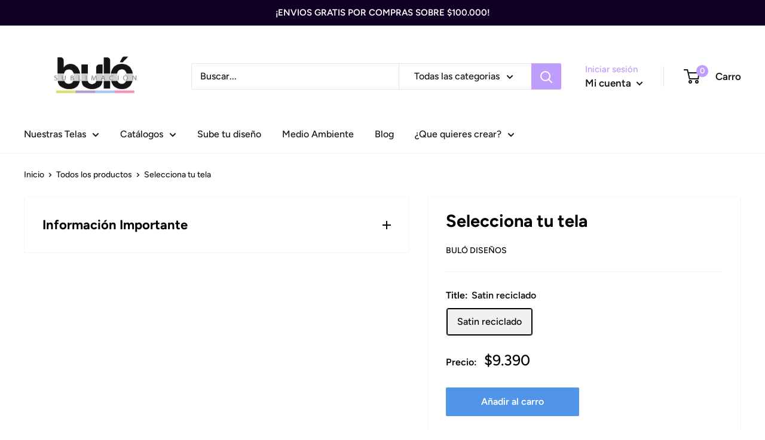

--- FILE ---
content_type: application/x-javascript; charset=utf-8
request_url: https://bundler.nice-team.net/app/shop/status/bulo-impresiones.myshopify.com.js?1769241200
body_size: -330
content:
var bundler_settings_updated='1708542048';

--- FILE ---
content_type: text/javascript
request_url: https://bulo.cl/cdn/shop/t/20/assets/custom.js?v=102476495355921946141735215263
body_size: -687
content:
//# sourceMappingURL=/cdn/shop/t/20/assets/custom.js.map?v=102476495355921946141735215263
